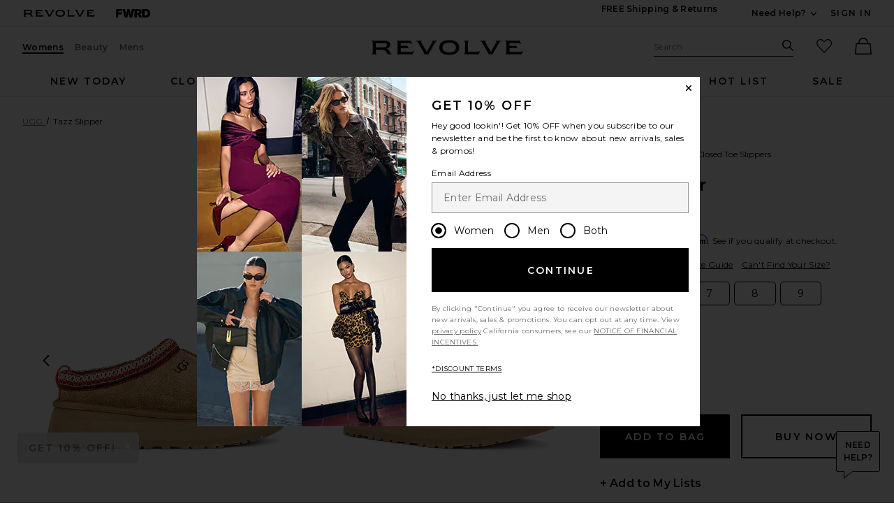

--- FILE ---
content_type: text/html;charset=UTF-8
request_url: https://www.revolve.com/content/header/accountLogin?signInReturnPage=%2Fugg-tazz-slipper-in-chestnut%2Fdp%2FUGGR-WZ207%2F%3Fd%3DWomens%26page%3D1%26lc%3D51%26itrownum%3D13%26itcurrpage%3D1%26itview%3D05%26
body_size: 566
content:
<div class="js-dropdown dropdown dropdown--right u-float--left" id="tr-account_signin">
            <a class="link link--hover-bold u-color--black" id="js-header-signin-link" href="javascript:;" onclick="window.location='/r/SignIn.jsp?page=%2Fugg-tazz-slipper-in-chestnut%2Fdp%2FUGGR-WZ207%2F%3Fd%3DWomens%26page%3D1%26lc%3D51%26itrownum%3D13%26itcurrpage%3D1%26itview%3D05%26';">
            <span class="site-header__hed">Sign In</span>
        </a>
    </div>


--- FILE ---
content_type: text/html;charset=UTF-8
request_url: https://www.revolve.com/content/product/pdp-content/UGGR-WZ207/similarItems?d=Womens
body_size: 3100
content:
<div class="product-sections u-padding-tb--xxl">
    <h2 class="h4 u-padding-b--none">
        Similar Items
    </h2>
    <div class="g n-block-grid--5">
                    <div class="gc">
                <a href="/ugg-tasman-slipper-in-chestnut/dp/UGGR-WZ236/?d=Womens&sectionURL=Direct+Hit&srcType=dp_recs_expanded" class="u-center u-block product-link">
                    <div>
                        <img class="product-image u-aspect-66 js-lazy-image"
                                                            data-src="https://is4.revolveassets.com/images/p4/n/tv/UGGR-WZ236_V1.jpg"
                                data-srcset="https://is4.revolveassets.com/images/p4/n/uv/UGGR-WZ236_V1.jpg 2x"
                                                         width="576" height="864" alt="" style="">
                    </div>
                    <div class="product-name">UGG Tasman Slipper in Chestnut</div>
                    <div class="product-brand">UGG</div>
                    <div>
                                                    <div class="price">
                                <span class="price__retail">$125</span>
                            </div>
                                            </div>
                </a>
            </div>
                    <div class="gc">
                <a href="/ugg-classic-ultra-mini-platform-boot-in-chestnut/dp/UGGR-WZ232/?d=Womens&sectionURL=Direct+Hit&srcType=dp_recs_expanded" class="u-center u-block product-link">
                    <div>
                        <img class="product-image u-aspect-66 js-lazy-image"
                                                            data-src="https://is4.revolveassets.com/images/p4/n/tv/UGGR-WZ232_V1.jpg"
                                data-srcset="https://is4.revolveassets.com/images/p4/n/uv/UGGR-WZ232_V1.jpg 2x"
                                                         width="576" height="864" alt="" style="">
                    </div>
                    <div class="product-name">UGG Classic Ultra Mini Platform Boot in Chestnut</div>
                    <div class="product-brand">UGG</div>
                    <div>
                                                    <div class="price">
                                <span class="price__retail">$170</span>
                            </div>
                                            </div>
                </a>
            </div>
                    <div class="gc">
                <a href="/ugg-tazz-ii-clog-in-dusted-cocoa/dp/UGGR-WZ322/?d=Womens&sectionURL=Direct+Hit&srcType=dp_recs_expanded" class="u-center u-block product-link">
                    <div>
                        <img class="product-image u-aspect-66 js-lazy-image"
                                                            data-src="https://is4.revolveassets.com/images/p4/n/tv/UGGR-WZ322_V1.jpg"
                                data-srcset="https://is4.revolveassets.com/images/p4/n/uv/UGGR-WZ322_V1.jpg 2x"
                                                         width="576" height="864" alt="" style="">
                    </div>
                    <div class="product-name">UGG Tazz II Clog in Dusted Cocoa</div>
                    <div class="product-brand">UGG</div>
                    <div>
                                                    <div class="price">
                                <span class="price__retail">$145</span>
                            </div>
                                            </div>
                </a>
            </div>
                    <div class="gc">
                <a href="/ugg-classic-ultra-mini-shearling-bootie-in-chestnut/dp/UGGR-WZ103/?d=Womens&sectionURL=Direct+Hit&srcType=dp_recs_expanded" class="u-center u-block product-link">
                    <div>
                        <img class="product-image u-aspect-66 js-lazy-image"
                                                            data-src="https://is4.revolveassets.com/images/p4/n/tv/UGGR-WZ103_V1.jpg"
                                data-srcset="https://is4.revolveassets.com/images/p4/n/uv/UGGR-WZ103_V1.jpg 2x"
                                                         width="576" height="864" alt="" style="">
                    </div>
                    <div class="product-name">UGG Classic Ultra Mini Shearling Bootie in Chestnut</div>
                    <div class="product-brand">UGG</div>
                    <div>
                                                    <div class="price">
                                <span class="price__retail">$160</span>
                            </div>
                                            </div>
                </a>
            </div>
                    <div class="gc">
                <a href="/ugg-disquette-slipper-in-moss-green-muted-brass/dp/UGGR-WZ305/?d=Womens&sectionURL=Direct+Hit&srcType=dp_recs_expanded" class="u-center u-block product-link">
                    <div>
                        <img class="product-image u-aspect-66 js-lazy-image"
                                                            data-src="https://is4.revolveassets.com/images/p4/n/tv/UGGR-WZ305_V1.jpg"
                                data-srcset="https://is4.revolveassets.com/images/p4/n/uv/UGGR-WZ305_V1.jpg 2x"
                                                         width="576" height="864" alt="" style="">
                    </div>
                    <div class="product-name">UGG Disquette Slipper in Moss Green & Muted Brass</div>
                    <div class="product-brand">UGG</div>
                    <div>
                                                    <div class="price">
                                <span class="price__retail">$120</span>
                            </div>
                                            </div>
                </a>
            </div>
            </div>

    <div class="slidedown">
        <div id="view-more-similar-items" class="slidedown__content slidedown__content--show-partial g n-block-grid--5 u-padding-b--xl">
                            <div class="gc">
                    <a href="/ugg-classic-mini-ii-bootie-in-chestnut/dp/UGGR-WZ9/?d=Womens&sectionURL=Direct+Hit&srcType=dp_recs_expanded" class="product-link u-block" tabindex="-1" aria-hidden="true">
                        <div>
                            <img class="product-image u-aspect-66 js-lazy-image"
                                                                     data-src="https://is4.revolveassets.com/images/p4/n/tv/UGGR-WZ9_V1.jpg"
                                    data-srcset="https://is4.revolveassets.com/images/p4/n/uv/UGGR-WZ9_V1.jpg 2x"
                                                                  width="576" height="864" alt="" style="">
                        </div>
                        <div class="product-name">UGG Classic Mini II Bootie in Chestnut</div>
                        <div class="product-brand">UGG</div>
                        <div>
                                                            <div class="price">
                                    <span class="price__retail">$176</span>
                                </div>
                                                    </div>
                    </a>
                </div>
                            <div class="gc">
                    <a href="/birkenstock-boston-soft-footbed-clog-in-taupe/dp/BIRR-WZ31/?d=Womens&sectionURL=Direct+Hit&srcType=dp_recs_expanded" class="product-link u-block" tabindex="-1" aria-hidden="true">
                        <div>
                            <img class="product-image u-aspect-66 js-lazy-image"
                                                                     data-src="https://is4.revolveassets.com/images/p4/n/tv/BIRR-WZ31_V1.jpg"
                                    data-srcset="https://is4.revolveassets.com/images/p4/n/uv/BIRR-WZ31_V1.jpg 2x"
                                                                  width="576" height="864" alt="" style="">
                        </div>
                        <div class="product-name">BIRKENSTOCK Boston Soft Footbed Clog in Taupe</div>
                        <div class="product-brand">BIRKENSTOCK</div>
                        <div>
                                                            <div class="price">
                                    <span class="price__retail">$170</span>
                                </div>
                                                    </div>
                    </a>
                </div>
                            <div class="gc">
                    <a href="/ugg-elea-slipon-in-chestnut/dp/UGGR-WZ306/?d=Womens&sectionURL=Direct+Hit&srcType=dp_recs_expanded" class="product-link u-block" tabindex="-1" aria-hidden="true">
                        <div>
                            <img class="product-image u-aspect-66 js-lazy-image"
                                                                     data-src="https://is4.revolveassets.com/images/p4/n/tv/UGGR-WZ306_V1.jpg"
                                    data-srcset="https://is4.revolveassets.com/images/p4/n/uv/UGGR-WZ306_V1.jpg 2x"
                                                                  width="576" height="864" alt="" style="">
                        </div>
                        <div class="product-name">UGG Elea Slip-On in Chestnut</div>
                        <div class="product-brand">UGG</div>
                        <div>
                                                            <div class="price">
                                    <span class="price__retail">$120</span>
                                </div>
                                                    </div>
                    </a>
                </div>
                            <div class="gc">
                    <a href="/lioness-cropped-trencherous-coat-in-mushroom/dp/LIOR-WO36/?d=Womens&sectionURL=Direct+Hit&srcType=dp_recs_expanded" class="product-link u-block" tabindex="-1" aria-hidden="true">
                        <div>
                            <img class="product-image u-aspect-66 js-lazy-image"
                                                                     data-src="https://is4.revolveassets.com/images/p4/n/tv/LIOR-WO36_V1.jpg"
                                    data-srcset="https://is4.revolveassets.com/images/p4/n/uv/LIOR-WO36_V1.jpg 2x"
                                                                  width="576" height="864" alt="" style="">
                        </div>
                        <div class="product-name">LIONESS Cropped Trencherous Coat in Mushroom</div>
                        <div class="product-brand">LIONESS</div>
                        <div>
                                                            <div class="price">
                                    <span class="price__retail">$109</span>
                                </div>
                                                    </div>
                    </a>
                </div>
                            <div class="gc">
                    <a href="/jaded-london-draped-lace-up-corset-top-in-sand/dp/JLON-WS127/?d=Womens&sectionURL=Direct+Hit&srcType=dp_recs_expanded" class="product-link u-block" tabindex="-1" aria-hidden="true">
                        <div>
                            <img class="product-image u-aspect-66 js-lazy-image"
                                                                     data-src="https://is4.revolveassets.com/images/p4/n/tv/JLON-WS127_V1.jpg"
                                    data-srcset="https://is4.revolveassets.com/images/p4/n/uv/JLON-WS127_V1.jpg 2x"
                                                                  width="576" height="864" alt="" style="">
                        </div>
                        <div class="product-name">Jaded London Draped Lace Up Corset Top in Sand</div>
                        <div class="product-brand">Jaded London</div>
                        <div>
                                                            <div class="price">
                                    <span class="price__retail">$170</span>
                                </div>
                                                    </div>
                    </a>
                </div>
                            <div class="gc">
                    <a href="/salomon-xtwhisper-void-sneaker-in-vanilla-ice-vanilla-ice-ftw-silver/dp/SOMO-WZ75/?d=Womens&sectionURL=Direct+Hit&srcType=dp_recs_expanded" class="product-link u-block" tabindex="-1" aria-hidden="true">
                        <div>
                            <img class="product-image u-aspect-66 js-lazy-image"
                                                                     data-src="https://is4.revolveassets.com/images/p4/n/tv/SOMO-WZ75_V1.jpg"
                                    data-srcset="https://is4.revolveassets.com/images/p4/n/uv/SOMO-WZ75_V1.jpg 2x"
                                                                  width="576" height="864" alt="" style="">
                        </div>
                        <div class="product-name">Salomon XT-Whisper Void Sneaker in Vanilla Ice, Vanilla Ice & FTW Silver</div>
                        <div class="product-brand">Salomon</div>
                        <div>
                                                            <div class="price">
                                    <span class="price__retail">$160</span>
                                </div>
                                                    </div>
                    </a>
                </div>
                            <div class="gc">
                    <a href="/ugg-tasman-biarritz-clog-in-mustard-seed/dp/UGGR-WZ301/?d=Womens&sectionURL=Direct+Hit&srcType=dp_recs_expanded" class="product-link u-block" tabindex="-1" aria-hidden="true">
                        <div>
                            <img class="product-image u-aspect-66 js-lazy-image"
                                                                     data-src="https://is4.revolveassets.com/images/p4/n/tv/UGGR-WZ301_V1.jpg"
                                    data-srcset="https://is4.revolveassets.com/images/p4/n/uv/UGGR-WZ301_V1.jpg 2x"
                                                                  width="576" height="864" alt="" style="">
                        </div>
                        <div class="product-name">UGG Tasman Biarritz Clog in Mustard Seed</div>
                        <div class="product-brand">UGG</div>
                        <div>
                                                            <div class="price">
                                    <span class="price__retail">$155</span>
                                </div>
                                                    </div>
                    </a>
                </div>
                            <div class="gc">
                    <a href="/lioness-rising-sun-jersey-in-navy/dp/LIOR-WK14/?d=Womens&sectionURL=Direct+Hit&srcType=dp_recs_expanded" class="product-link u-block" tabindex="-1" aria-hidden="true">
                        <div>
                            <img class="product-image u-aspect-66 js-lazy-image"
                                                                     data-src="https://is4.revolveassets.com/images/p4/n/tv/LIOR-WK14_V1.jpg"
                                    data-srcset="https://is4.revolveassets.com/images/p4/n/uv/LIOR-WK14_V1.jpg 2x"
                                                                  width="576" height="864" alt="" style="">
                        </div>
                        <div class="product-name">LIONESS Rising Sun Jersey in Navy</div>
                        <div class="product-brand">LIONESS</div>
                        <div>
                                                            <div class="price">
                                    <span class="price__retail">$79</span>
                                </div>
                                                    </div>
                    </a>
                </div>
                            <div class="gc">
                    <a href="/ugg-goldenstar-clog-in-pale-buttercup/dp/UGGR-WZ300/?d=Womens&sectionURL=Direct+Hit&srcType=dp_recs_expanded" class="product-link u-block" tabindex="-1" aria-hidden="true">
                        <div>
                            <img class="product-image u-aspect-66 js-lazy-image"
                                                                     data-src="https://is4.revolveassets.com/images/p4/n/tv/UGGR-WZ300_V1.jpg"
                                    data-srcset="https://is4.revolveassets.com/images/p4/n/uv/UGGR-WZ300_V1.jpg 2x"
                                                                  width="576" height="864" alt="" style="">
                        </div>
                        <div class="product-name">UGG Goldenstar Clog in Pale Buttercup</div>
                        <div class="product-brand">UGG</div>
                        <div>
                                                            <div class="price price--on-sale">
                                    <span class="price__sale" content="">$108</span>
                                    <span class="u-screen-reader">Previous price:</span>
                                    <s class="price__retail">
                                        $130
                                    </s>
                                </div>
                                                    </div>
                    </a>
                </div>
                            <div class="gc">
                    <a href="/ugg-tazz-slipper-in-sand/dp/UGGR-WZ249/?d=Womens&sectionURL=Direct+Hit&srcType=dp_recs_expanded" class="product-link u-block" tabindex="-1" aria-hidden="true">
                        <div>
                            <img class="product-image u-aspect-66 js-lazy-image"
                                                                     data-src="https://is4.revolveassets.com/images/p4/n/tv/UGGR-WZ249_V1.jpg"
                                    data-srcset="https://is4.revolveassets.com/images/p4/n/uv/UGGR-WZ249_V1.jpg 2x"
                                                                  width="576" height="864" alt="" style="">
                        </div>
                        <div class="product-name">UGG Tazz Slipper in Sand</div>
                        <div class="product-brand">UGG</div>
                        <div>
                                                            <div class="price">
                                    <span class="price__retail">$145</span>
                                </div>
                                                    </div>
                    </a>
                </div>
                            <div class="gc">
                    <a href="/ugg-tasman-maxi-curly-clog-in-natural/dp/UGGR-WZ317/?d=Womens&sectionURL=Direct+Hit&srcType=dp_recs_expanded" class="product-link u-block" tabindex="-1" aria-hidden="true">
                        <div>
                            <img class="product-image u-aspect-66 js-lazy-image"
                                                                     data-src="https://is4.revolveassets.com/images/p4/n/tv/UGGR-WZ317_V1.jpg"
                                    data-srcset="https://is4.revolveassets.com/images/p4/n/uv/UGGR-WZ317_V1.jpg 2x"
                                                                  width="576" height="864" alt="" style="">
                        </div>
                        <div class="product-name">UGG Tasman Maxi Curly Clog in Natural</div>
                        <div class="product-brand">UGG</div>
                        <div>
                                                            <div class="price">
                                    <span class="price__retail">$135</span>
                                </div>
                                                    </div>
                    </a>
                </div>
                            <div class="gc">
                    <a href="/adidas-originals-samba-in-white-black-clear-granite/dp/ADIO-MZ15/?d=Womens&sectionURL=Direct+Hit&srcType=dp_recs_expanded" class="product-link u-block" tabindex="-1" aria-hidden="true">
                        <div>
                            <img class="product-image u-aspect-66 js-lazy-image"
                                                                     data-src="https://is4.revolveassets.com/images/p4/n/tv/ADIO-MZ15W_V1.jpg"
                                    data-srcset="https://is4.revolveassets.com/images/p4/n/uv/ADIO-MZ15W_V1.jpg 2x"
                                                                  width="576" height="864" alt="" style="">
                        </div>
                        <div class="product-name">adidas Originals Samba in White, Black, & Clear Granite</div>
                        <div class="product-brand">adidas Originals</div>
                        <div>
                                                            <div class="price">
                                    <span class="price__retail">$100</span>
                                </div>
                                                    </div>
                    </a>
                </div>
                            <div class="gc">
                    <a href="/adidas-originals-samba-og-in-black-white-gum/dp/ADIO-MZ66/?d=Womens&sectionURL=Direct+Hit&srcType=dp_recs_expanded" class="product-link u-block" tabindex="-1" aria-hidden="true">
                        <div>
                            <img class="product-image u-aspect-66 js-lazy-image"
                                                                     data-src="https://is4.revolveassets.com/images/p4/n/tv/ADIO-MZ66W_V1.jpg"
                                    data-srcset="https://is4.revolveassets.com/images/p4/n/uv/ADIO-MZ66W_V1.jpg 2x"
                                                                  width="576" height="864" alt="" style="">
                        </div>
                        <div class="product-name">adidas Originals Samba OG in Black, White, & Gum</div>
                        <div class="product-brand">adidas Originals</div>
                        <div>
                                                            <div class="price">
                                    <span class="price__retail">$100</span>
                                </div>
                                                    </div>
                    </a>
                </div>
                            <div class="gc">
                    <a href="/adidas-originals-samba-og-sneaker-in-wonder-white-shared-gum3/dp/ADIO-MZ410/?d=Womens&sectionURL=Direct+Hit&srcType=dp_recs_expanded" class="product-link u-block" tabindex="-1" aria-hidden="true">
                        <div>
                            <img class="product-image u-aspect-66 js-lazy-image"
                                                                     data-src="https://is4.revolveassets.com/images/p4/n/tv/ADIO-MZ410_V1.jpg"
                                    data-srcset="https://is4.revolveassets.com/images/p4/n/uv/ADIO-MZ410_V1.jpg 2x"
                                                                  width="576" height="864" alt="" style="">
                        </div>
                        <div class="product-name">adidas Originals Samba Og Sneaker in Wonder White, Shared, & Gum3</div>
                        <div class="product-brand">adidas Originals</div>
                        <div>
                                                            <div class="price">
                                    <span class="price__retail">$100</span>
                                </div>
                                                    </div>
                    </a>
                </div>
                            <div class="gc">
                    <a href="/new-balance-9060-in-black-castlerock/dp/NBAL-MZ97/?d=Womens&sectionURL=Direct+Hit&srcType=dp_recs_expanded" class="product-link u-block" tabindex="-1" aria-hidden="true">
                        <div>
                            <img class="product-image u-aspect-66 js-lazy-image"
                                                                     data-src="https://is4.revolveassets.com/images/p4/n/tv/NBAL-MZ97_V1.jpg"
                                    data-srcset="https://is4.revolveassets.com/images/p4/n/uv/NBAL-MZ97_V1.jpg 2x"
                                                                  width="576" height="864" alt="" style="">
                        </div>
                        <div class="product-name">New Balance 9060 in Black & Castlerock</div>
                        <div class="product-brand">New Balance</div>
                        <div>
                                                            <div class="price">
                                    <span class="price__retail">$150</span>
                                </div>
                                                    </div>
                    </a>
                </div>
                            <div class="gc">
                    <a href="/stone-cold-fox-x-revolve-noosa-mini-dress-in-black/dp/SCOL-WD211/?d=Womens&sectionURL=Direct+Hit&srcType=dp_recs_expanded" class="product-link u-block" tabindex="-1" aria-hidden="true">
                        <div>
                            <img class="product-image u-aspect-66 js-lazy-image"
                                                                     data-src="https://is4.revolveassets.com/images/p4/n/tv/SCOL-WD211_V1.jpg"
                                    data-srcset="https://is4.revolveassets.com/images/p4/n/uv/SCOL-WD211_V1.jpg 2x"
                                                                  width="576" height="864" alt="" style="">
                        </div>
                        <div class="product-name">Stone Cold Fox x REVOLVE Noosa Mini Dress in Black</div>
                        <div class="product-brand">Stone Cold Fox</div>
                        <div>
                                                            <div class="price">
                                    <span class="price__retail">$258</span>
                                </div>
                                                    </div>
                    </a>
                </div>
                            <div class="gc">
                    <a href="/adidas-originals-samba-og-in-shadow-red-maroon-gum-3/dp/AORI-WZ235/?d=Womens&sectionURL=Direct+Hit&srcType=dp_recs_expanded" class="product-link u-block" tabindex="-1" aria-hidden="true">
                        <div>
                            <img class="product-image u-aspect-66 js-lazy-image"
                                                                     data-src="https://is4.revolveassets.com/images/p4/n/tv/AORI-WZ235_V1.jpg"
                                    data-srcset="https://is4.revolveassets.com/images/p4/n/uv/AORI-WZ235_V1.jpg 2x"
                                                                  width="576" height="864" alt="" style="">
                        </div>
                        <div class="product-name">adidas Originals Samba OG in Shadow Red, Maroon & Gum 3</div>
                        <div class="product-brand">adidas Originals</div>
                        <div>
                                                            <div class="price">
                                    <span class="price__retail">$100</span>
                                </div>
                                                    </div>
                    </a>
                </div>
                            <div class="gc">
                    <a href="/agolde-harper-mid-rise-relaxed-straight-jeans-in-tempo/dp/AGOL-WJ530/?d=Womens&sectionURL=Direct+Hit&srcType=dp_recs_expanded" class="product-link u-block" tabindex="-1" aria-hidden="true">
                        <div>
                            <img class="product-image u-aspect-66 js-lazy-image"
                                                                     data-src="https://is4.revolveassets.com/images/p4/n/tv/AGOL-WJ530_V1.jpg"
                                    data-srcset="https://is4.revolveassets.com/images/p4/n/uv/AGOL-WJ530_V1.jpg 2x"
                                                                  width="576" height="864" alt="" style="">
                        </div>
                        <div class="product-name">AGOLDE Harper Mid Rise Relaxed Straight Jeans in Tempo</div>
                        <div class="product-brand">AGOLDE</div>
                        <div>
                                                            <div class="price">
                                    <span class="price__retail">$218</span>
                                </div>
                                                    </div>
                    </a>
                </div>
                            <div class="gc">
                    <a href="/fear-of-god-essentials-fleece-hoodie-in-black/dp/FALF-MK35/?d=Womens&sectionURL=Direct+Hit&srcType=dp_recs_expanded" class="product-link u-block" tabindex="-1" aria-hidden="true">
                        <div>
                            <img class="product-image u-aspect-66 js-lazy-image"
                                                                     data-src="https://is4.revolveassets.com/images/p4/n/tv/FALF-MK35W_V1.jpg"
                                    data-srcset="https://is4.revolveassets.com/images/p4/n/uv/FALF-MK35W_V1.jpg 2x"
                                                                  width="576" height="864" alt="" style="">
                        </div>
                        <div class="product-name">Fear of God ESSENTIALS Fleece Hoodie in Black</div>
                        <div class="product-brand">Fear of God ESSENTIALS</div>
                        <div>
                                                            <div class="price">
                                    <span class="price__retail">$140</span>
                                </div>
                                                    </div>
                    </a>
                </div>
                            <div class="gc">
                    <a href="/steve-madden-riggs-boot-in-rust-leather/dp/SMAD-WZ1525/?d=Womens&sectionURL=Direct+Hit&srcType=dp_recs_expanded" class="product-link u-block" tabindex="-1" aria-hidden="true">
                        <div>
                            <img class="product-image u-aspect-66 js-lazy-image"
                                                                     data-src="https://is4.revolveassets.com/images/p4/n/tv/SMAD-WZ1525_V1.jpg"
                                    data-srcset="https://is4.revolveassets.com/images/p4/n/uv/SMAD-WZ1525_V1.jpg 2x"
                                                                  width="576" height="864" alt="" style="">
                        </div>
                        <div class="product-name">Steve Madden Riggs Boot in Rust Leather</div>
                        <div class="product-brand">Steve Madden</div>
                        <div>
                                                            <div class="price">
                                    <span class="price__retail">$199</span>
                                </div>
                                                    </div>
                    </a>
                </div>
                    </div>
        <hr class="slidedown__hr">
        <div class="u-center">

            <button class="js-toggle-reveal js-toggle-tracking slidedown__btn action-button action-button--dark action-button--md"
                    data-expand-copy="view more"
                    data-container-selector="#view-more-similar-items"
                                    data-close-copy="view all 99 Similar Items"
                    data-url="/content/products/similaritems/UGGR-WZ207?srcType=dp_recs_expanded&d=F"
                            >

                                    <span class="action-button__copy">view more</span>
                            </button>
        </div>

    </div>
</div>
<script>
    $(document).ready(function() {
        $('.js-toggle-tracking').click(function (event) {
            if (typeof logEngagement == 'function') {
                logEngagement(window.location.href, "Similar Item Event", "Main PDP View More", {});
            }
        });
    });
</script>


--- FILE ---
content_type: application/javascript
request_url: https://forms.p.revolve.com/a4flkt7l2b/z9gd/42425/www.revolve.com/jsonp/z?cb=1768801163933&dre=l&callback=jQuery1124041948473036810485_1768801163912&_=1768801163913
body_size: 1092
content:
jQuery1124041948473036810485_1768801163912({"dre":"l","response":"[base64].[base64].RAAPQu4gWW0ATXdcUDpUVJjTJgzrwkCZASZTBntjrrIEzMVDxDAXqMFBRS0DqGICG0aJnTtgrQye63O73MSHGZArQAEoH886JNJJM-eVrpFyPoHMGjd2GM3pHlnzFLkxETS1YhtK85xdXBA2OCgDGdfITEwVhqDgVh2QAXxwoA_","success":true});